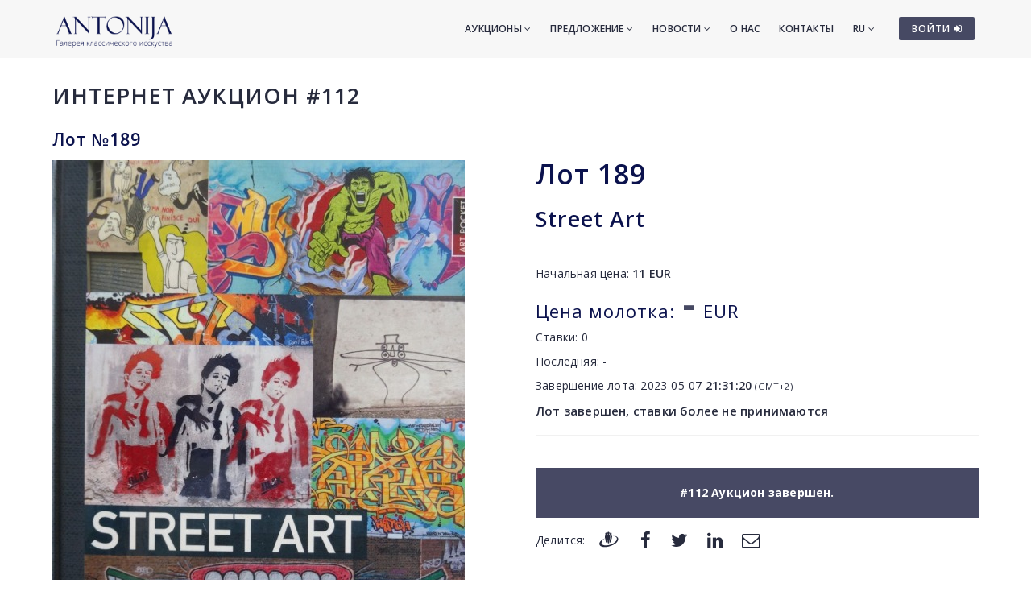

--- FILE ---
content_type: text/html; charset=utf-8
request_url: https://www.antonia.lv/ru/aukcion/112/lot-189-street-art
body_size: 5599
content:
<!DOCTYPE html>
<html>
<head>
    <meta charset="utf-8">
    <title>Лот №189 - Street Art - Аукцион 112 - Галерея классического искусства ANTONIJA</title>
<meta name="description" content="Street Art ">

    <meta name="viewport" content="width=device-width, initial-scale=1.0"> <!-- , maximum-scale=1.0 -->
    <!--[if IE]><meta http-equiv="X-UA-Compatible" content="IE=edge,chrome=1"><![endif]-->

    <!-- Favicon -->
    <link rel="shortcut icon" type="image/x-icon" href="/favicon.ico">
    <link rel="icon" type="image/png" href="/img/favicon.png">
    <link rel="apple-touch-icon" href="/img/favicon.png">

    <!-- CSS -->
    <link href="/css/bootstrap.min.css" rel="stylesheet" type="text/css">
    <link href="/css/a3v3.min.css" rel="stylesheet" type="text/css">
    <link href="/css/style.min.css" rel="stylesheet" type="text/css">
    <link href="/css/liveauction.min.css" rel="stylesheet" type="text/css">
    <link href="/css/font-awesome.min.css" rel="stylesheet" type="text/css">
    <link href="/css/plugin/animate.min.css" rel="stylesheet" type="text/css">

</head>
<body>

    <!-- Site Wraper -->
    <div class="wrapper">

        <!-- Header -->
        <header id="header" class="header header-light">
            <div class="container header-inner">

                <!-- Logo -->
                <div class="logo">
                    <a href="/">
                        <img class="logo-light" src="/img/logo-white-ru.png" alt="Галерея классического искусства ANTONIJA">
                        <img class="logo-dark" src="/img/logo-black-ru.png" alt="Галерея классического искусства ANTONIJA">
                    </a>
                </div>
                <!-- End Logo -->

                <!-- Rightside Icons -->
                <div class="side-menu-btn">
                    <ul>
                        
                        <li>
                            <a href="https://www.antonia.lv/ru/my-account/" title="ВОЙТИ / СОЗДАТЬ АККАУНТ" class="btn btn-md btn-color-a" style="margin-top:21px;padding:6px 9px 6px 16px;font-size:12px;color:#FFF!important">
                                ВОЙТИ <i class="fa fa-sign-in"></i>
                            </a>
                        </li>
                        
                    </ul>
                </div>
                <!-- End Rightside Icons -->

                <!-- Mobile Navbar Icon -->
                <div class="nav-mobile nav-bar-icon">
                    <span></span>
                </div>
                <!-- End Mobile Navbar Icon -->

                <!-- Navbar Navigation -->
                
<div class="nav-menu">
    <ul class="nav-menu-inner">
        <li>
            <a class="menu-has-sub" href="/ru/aukcion/">Аукционы <i class="fa fa-angle-down"></i></a>
            <ul class="sub-dropdown dropdown">
                <li><a href="/ru/aukcion/142/">142. Аукцион</a></li><li><a href="/ru/aukcion/141/">141. Аукцион</a></li><li><a href="/ru/aukcion/140/">140. Аукцион</a></li>
                <li><a href="/ru/aukcion/">Все аукционы</a></li>
                <li><hr class="dark" /></li>
                <li><a href="/ru/rekordi-auctionov/">Рекорды аукционов</a></li>
                <li><hr class="dark" /></li>
                <li><a href="/ru/predlozit-predmet/">Предложить предмет</a></li>
            </ul>
        </li>
        <li>
            <a class="menu-has-sub" href="/ru/predlozenie/">Предложение <i class="fa fa-angle-down"></i></a>
            <ul class="sub-dropdown dropdown">
                <li><a href="/ru/zhivopisj/">Живопись</a></li>
                <li><a href="/ru/grafika/">Графика</a></li>
                <li><a href="/ru/farfor/">Фарфор</a></li>
                <li><a href="/ru/antikvariat/">Антиквариат</a></li>
                <li><a href="/ru/dizain/">Дизайн</a></li>
                <li><a href="/ru/pecatnije/">Печатные</a></li>
                <li><hr class="dark" /></li>
                <li><a href="/ru/katalog-hudoznikov/">Авторы</a></li>
                <li><a href="/ru/temi/">Темы</a></li>
                <li><a href="/ru/idei-dlya-podarkov/">Эксклюзивные подарки</a></li>
                <li><a href="/ru/predmeti-iskustva-do-299-eur/">Предметы иск. 30-300&euro;</a></li>
                <li><hr class="dark" /></li>
                <li><a href="/ru/predlozit-predmet/">Предложить предмет</a></li>
            </ul>
        </li>
        <li>
            <a class="menu-has-sub" href="/ru/novosti/">Новости <i class="fa fa-angle-down"></i></a>
            <ul class="sub-dropdown dropdown">
                <li><a href="/ru/novosti/">Новости</a></li>
                <li><a href="/ru/vystavki/">Выставки</a></li>
                <li><a href="/ru/novosti/dopolnenija/">Дополнения</a></li>
            </ul>
        </li>
        <li><a href="/ru/o-nas/">О нас</a></li>
        <li><a href="/ru/kontakti/">Контакты</a></li>

        <li>
            <a class="menu-has-sub" href="/ru/aukcion/112/lot-189-street-art">RU <i class="fa fa-angle-down"></i></a>
            <ul class="sub-dropdown dropdown dropdown-lngsw">
            <li><a href="/lv/izsole/112/lote-189-street-art" title="Latviski">LV</a></li> <li><a href="/en/auction/112/item-189-street-art" title="English">EN</a></li> 
            </ul>
        </li>
    </ul>
</div>

                <!-- End Navbar Navigation -->

            </div>
        </header>
        <!-- End Header -->

        <!-- CONTENT -->
        
            <div class="clearfix"></div>
            <div class="spacer-90"></div>
            <div class="container">
            <h2 class="uc"><a href="/ru/aukcion/112/">Интернет аукцион #112</a></h2>
<h3>Лот №189</h3>

<div class="live-auction-item-panels row">

    <div class="panel-left col-md-6">
       <div class="data-containers">
           <div class="nullable" id="data-img-cont"><a href="//antonia.lv/images/izsole112/street-art_805_xl.jpg" target="_blank" rel="gl" id="zooma"><img id="primaryImg" src="//antonia.lv/images/izsole112/street-art_805.jpg" alt="Street Art" data-zoom-image="//antonia.lv/images/izsole112/street-art_805_xl.jpg"></a></div>
           <a href="//antonia.lv/images/izsole112/street-art_805_xl.jpg" onclick="return false;"><img src="//antonia.lv/images/izsole112/street-art_805_t.jpg" alt="Street Art" class="micro-img zoomimg-thumb" medium-img="//antonia.lv/images/izsole112/street-art_805.jpg" zoom-image="//antonia.lv/images/izsole112/street-art_805_xl.jpg"></a><a href="//antonia.lv/images/izsole112/street-art_805_xl.jpg" rel="gl"></a> <a href="//antonia.lv/images/izsole112/street-art2_805_xl.jpg" onclick="return false;"><img src="//antonia.lv/images/izsole112/street-art2_805_t.jpg" alt="Street Art" class="micro-img zoomimg-thumb" medium-img="//antonia.lv/images/izsole112/street-art2_805.jpg" zoom-image="//antonia.lv/images/izsole112/street-art2_805_xl.jpg"></a><a href="//antonia.lv/images/izsole112/street-art2_805_xl.jpg" rel="gl"></a> <a href="//antonia.lv/images/izsole112/street-art3_805_xl.jpg" onclick="return false;"><img src="//antonia.lv/images/izsole112/street-art3_805_t.jpg" alt="Street Art" class="micro-img zoomimg-thumb" medium-img="//antonia.lv/images/izsole112/street-art3_805.jpg" zoom-image="//antonia.lv/images/izsole112/street-art3_805_xl.jpg"></a><a href="//antonia.lv/images/izsole112/street-art3_805_xl.jpg" rel="gl"></a> <a href="//antonia.lv/images/izsole112/street-art4_805_xl.jpg" onclick="return false;"><img src="//antonia.lv/images/izsole112/street-art4_805_t.jpg" alt="Street Art" class="micro-img zoomimg-thumb" medium-img="//antonia.lv/images/izsole112/street-art4_805.jpg" zoom-image="//antonia.lv/images/izsole112/street-art4_805_xl.jpg"></a><a href="//antonia.lv/images/izsole112/street-art4_805_xl.jpg" rel="gl"></a> 
       </div>
    </div>

    <div class="panel-right col-md-6 mt-sm-30">
       <div class="data-containers">

            <h1>Лот  <span class="nullable" id="data-lot-nr">189</span></h1>
            <h2 class="nullable" id="data-title">Street Art</h2>
            <div class="nullable" id="data-description"></div>

            <p><br>Начальная цена: <b><span id="data-startprice" class="nullable">11</span> EUR</b></p>
            
                  <h1><small id="txt-current-bid">Цена молотка:</small>
                  <span id="data-current-bid" class="nullable ">-</span> <small>EUR</small>
                  <img id="loading-waiting" src="/images/loading.gif" alt="..."></h1>
                  
                    <div style="margin-bottom:10px;"><input type="button" id="data-bid-button" class="hidden" value="СТАВИТЬ 11 EUR" onclick="location.href='/ru/my-account/';"></div>
                    
                  <p>Ставки: <span id="data-bids" class="nullable">0</span></p>
                  <p>Последняя: <span id="data-last-bid-date" class="nullable">-</span></p>
                  <p>Завершение лота: <span id="data-item-enddate">2023-05-07 <b>21:31:20</b></span> <small>(GMT+2)</small><span id="biddingheat-ico" class="hidden"> <img src="/images/biddingheat.png" style="margin-bottom:-3px" alt="*" title="Last minutes remaining, bidding heat" hspace="2"></span>
                      <span id="endtime-countdown-timer" class="counter auctionTimerEndingSoon hidden">
                          <span class="d_hide  hidden"><span class="d"></span>д</span>
                          <span class="h_hide  hidden"><span class="h"></span>ч</span>
                          <span class="m_hide  hidden"><span class="m"></span>м</span>
                          <span class="s_hide"><span class="s"></span>с</span>
                      </span>
                      
                  </p>
                  
                  <p id="itembidding-ended-msg" class="" style="font-size:15px"><b>Лот завершен, ставки более не принимаются</b></p>

                  <div id="data-eventlog"></div>
                  <div class="onlyonline-auction-msg-box">#112 Аукцион завершен.</div><div class="clearfix"></div><div class="spacer-15"></div>
<div class="row share-this">
 <div class="col-md-12">
  <div class="post-tag pull-left share-icons">
  <p class="inline">Делится:</p>

  <a href="https://www.draugiem.lv/say/ext/add.php?title=%D0%9B%D0%BE%D1%82+%E2%84%96189+-+Street+Art+-+%D0%90%D1%83%D0%BA%D1%86%D0%B8%D0%BE%D0%BD+112+-+%D0%93%D0%B0%D0%BB%D0%B5%D1%80%D0%B5%D1%8F+%D0%BA%D0%BB%D0%B0%D1%81%D1%81%D0%B8%D1%87%D0%B5%D1%81%D0%BA%D0%BE%D0%B3%D0%BE+%D0%B8%D1%81%D0%BA%D1%83%D1%81%D1%81%D1%82%D0%B2%D0%B0+ANTONIJA&amp;link=https%3A%2F%2Fwww.antonia.lv%2Fru%2Faukcion%2F112%2Flot-189-street-art&amp;&titlePrefix=ANTONIJA" target="_blank" title="Draugiem.lv"><img src="/img/draugiem.svg" style="width:1.8em;height:1.8em;margin-top:-3px"></a>
  <a href="https://www.facebook.com/sharer/sharer.php?u=https%3A%2F%2Fwww.antonia.lv%2Fru%2Faukcion%2F112%2Flot-189-street-art" target="_blank" title="Facebook"><i class="fa fa-facebook fa-lg"></i></a>
  <a href="https://twitter.com/intent/tweet?text=%D0%9B%D0%BE%D1%82+%E2%84%96189+-+Street+Art+-+%D0%90%D1%83%D0%BA%D1%86%D0%B8%D0%BE%D0%BD+112+-+%D0%93%D0%B0%D0%BB%D0%B5%D1%80%D0%B5%D1%8F+%D0%BA%D0%BB%D0%B0%D1%81%D1%81%D0%B8%D1%87%D0%B5%D1%81%D0%BA%D0%BE%D0%B3%D0%BE+%D0%B8%D1%81%D0%BA%D1%83%D1%81%D1%81%D1%82%D0%B2%D0%B0+ANTONIJA&amp;url=https%3A%2F%2Fwww.antonia.lv%2Fru%2Faukcion%2F112%2Flot-189-street-art" target="_blank" title="Twitter"><i class="fa fa-twitter fa-lg"></i></a>
  <a href="https://www.linkedin.com/shareArticle?mini=true&amp;url=https%3A%2F%2Fwww.antonia.lv%2Fru%2Faukcion%2F112%2Flot-189-street-art&amp;title=%D0%9B%D0%BE%D1%82+%E2%84%96189+-+Street+Art+-+%D0%90%D1%83%D0%BA%D1%86%D0%B8%D0%BE%D0%BD+112+-+%D0%93%D0%B0%D0%BB%D0%B5%D1%80%D0%B5%D1%8F+%D0%BA%D0%BB%D0%B0%D1%81%D1%81%D0%B8%D1%87%D0%B5%D1%81%D0%BA%D0%BE%D0%B3%D0%BE+%D0%B8%D1%81%D0%BA%D1%83%D1%81%D1%81%D1%82%D0%B2%D0%B0+ANTONIJA&amp;source=antonia.lv" target="_blank" title="LinkedIn"><i class="fa fa-linkedin fa-lg"></i></a>
  <a href="mailto:?subject=%D0%9B%D0%BE%D1%82%20%E2%84%96189%20-%20Street%20Art%20-%20%D0%90%D1%83%D0%BA%D1%86%D0%B8%D0%BE%D0%BD%20112%20-%20%D0%93%D0%B0%D0%BB%D0%B5%D1%80%D0%B5%D1%8F%20%D0%BA%D0%BB%D0%B0%D1%81%D1%81%D0%B8%D1%87%D0%B5%D1%81%D0%BA%D0%BE%D0%B3%D0%BE%20%D0%B8%D1%81%D0%BA%D1%83%D1%81%D1%81%D1%82%D0%B2%D0%B0%20ANTONIJA&amp;body=ANTONIJA%0A%D0%9B%D0%BE%D1%82%20%E2%84%96189%20-%20Street%20Art%20-%20%D0%90%D1%83%D0%BA%D1%86%D0%B8%D0%BE%D0%BD%20112%20-%20%D0%93%D0%B0%D0%BB%D0%B5%D1%80%D0%B5%D1%8F%20%D0%BA%D0%BB%D0%B0%D1%81%D1%81%D0%B8%D1%87%D0%B5%D1%81%D0%BA%D0%BE%D0%B3%D0%BE%20%D0%B8%D1%81%D0%BA%D1%83%D1%81%D1%81%D1%82%D0%B2%D0%B0%20ANTONIJA%0Ahttps%3A%2F%2Fwww.antonia.lv%2Fru%2Faukcion%2F112%2Flot-189-street-art" title="Отправить на э-майл"><i class="fa fa-envelope-o fa-lg"></i></a>
  
  </div>
  <div class="clearfix"></div>
 </div>
</div>

       </div>
    </div>

    <div class="status-overlay hidden"><div class="status-overlay-msg" id="status-overlay-msg"></div></div>
</div>

<div class="clearfix"></div>
<div class="spacer-45"></div>

<hr>
<small class="hint">Предыдущий / следующий лот:</small>

<div class="spacer-15"></div>
<div class="row">
<div class="col-sm-6">

            <a href="/ru/aukcion/112/lot-188-i-blumbergs-scenografii"><span class="maksl-darbs-prev" style="display:inline-block;float:left;">&lsaquo;</span><span class="hidden-xs"><img class="micro-img mr-0" src="//antonia.lv/images/izsole112/i-blumbergs-scenografija_909_t.jpg" alt="И. Блумбергс - Сценографии" style="margin-top:0;"><br>
            188. И. Блумбергс - Сценографии</span>
            </a>
</div>
<div class="col-sm-6 text-right">
<a href="/ru/aukcion/112/lot-190-i-novadniece-metalmaksla-latvijas-arhitektura"><span class="hidden-xs"><img class="micro-img mr-0" src="//antonia.lv/images/izsole112/i-novadniece-metalmaksla-latvijas-arhitektura_875_t.jpg" alt="I. Novadniece - Metālmāksla Latvijas arhitektūrā" style="margin-top:0;"></span><span class="maksl-darbs-next" style="display:inline-block;float:right;">&rsaquo;</span><span class="hidden-xs"><br>
            190. I. Novadniece - Metālmāksla Latvijas arhitektūrā</span></a>
</div>
</div>

<div class="clearfix"></div>
<div class="spacer-60"></div>
<!--<p><a href="/ru/aukcion/112/">&lsaquo; Вернутся</a></p>-->

            </div>
            <div class="clearfix"></div>
            <div class="spacer-30"></div>
            
        <div class="clearfix"></div>
        <!-- END CONTENT -->

        <!-- FOOTER -->
        <footer class="footer pt-80">
            <div class="container">
                <div class="row">
                    <!-- Logo -->
                    <div class="col-md-3 mb-45">
                        <a class="footer-logo" href="/">
                            <img src="/img/logo-black.png" alt="Галерея классического искусства ANTONIJA"></a>
                    </div>
                    <!-- Logo -->

                    <!-- About -->
                    <div class="col-md-9 mb-45">
                        <p class="mb-xs-0">Галерея классического искусства  «Антония» работает с 1991 года. Основное направление галереи ориентированно на популяризование и изучение латышского и иностранного искусства,
                   регулярно устраивая выставки и дополняя постоянную коллекцию галереи. Галерея покупает и продают картины старинных и современных мастеров, а также организует аукционы.</p>
                        <p><a class="btn-link-a" href="/ru/o-nas/">Подробнее о галерее</a></p>
                    </div>
                    <!-- End About -->

                </div>
                <!--Footer Info -->
                <div class="row footer-info mb-60">
                
<div class="col-md-4 col-sm-6 mb-30">
    <ul class="link">
        <li><a href="/ru/">Стартовая</a></li>
        <li><hr /></li>
        <li><a href="/ru/aukcion/">Аукционы</a></li>
        <li><hr /></li>
        <li><a href="/ru/zhivopisj/">Живопись</a></li>
        <li><a href="/ru/grafika/">Графика</a></li>
        <li><a href="/ru/farfor/">Фарфор</a></li>
        <li><a href="/ru/antikvariat/">Антиквариат</a></li>
        <li><a href="/ru/dizain/">Дизайн</a></li>
        <li><a href="/ru/pecatnije/">Печатные</a></li>
        <li><hr /></li>
        <li><a href="/ru/katalog-hudoznikov/">Авторы</a></li>
        <li><a href="/ru/temi/">Темы</a></li>
        <li><a href="/ru/idei-dlya-podarkov/">Эксклюзивные подарки</a></li>
        <li><a href="/ru/predmeti-iskustva-do-299-eur/">Предметы иск. 30-300&euro;</a></li>
        <li><hr /></li>
        <li><a href="/ru/predlozit-predmet/">Предложить предмет</a></li>
    </ul>
</div>
<div class="col-md-4 col-sm-6 mb-60">
    <ul class="link">
        <li><a href="/ru/novosti/">Новости</a></li>
        <li><a href="/ru/vystavki/">Выставки</a></li>
        <li><a href="/ru/novosti/dopolnenija/">Дополнения</a></li>
        <li><hr /></li>
        <li><a href="/ru/o-nas/">О нас</a></li>
        <li><a href="/ru/nasi-druzyja/">Наши друзья</a></li>
        <li><a href="/ru/kontakti/">Контакты</a></li>
        <li><hr /></li>  
        <li><a href="https://www.antonia.lv/ru/my-account/">Войти</a></li>
        <li><a href="https://www.antonia.lv/ru/my-account/create-account/">Регистрироватся</a></li>
        <li><a href="https://www.antonia.lv/ru/my-account/retrieve-password/">Забыли пароль?</a></li>
        
    </ul>
</div>

                    <div class="col-md-4 col-sm-12">
                        <h4>Контактная информация</h4>
                        <p><b>Галерея классического искусства "Antonija"</b><br>SIA "Klasiskās Mākslas Galerija"</p>
<p><a href="https://goo.gl/maps/hsixYBwv7tw" target="_blank">Улица Бривибас 142, Рига<br>LV-1012, Латвия</a></p>
<ul class="link-small">
    <li><p class="pt-5"></p></li>
    <li><a href="mailto:galerija@antonia.lv"><i class="fa fa-envelope-o left"></i>galerija@antonia.lv</a></li>
    <li><a href="mailto:gallery.antonia@gmail.com"><i class="fa fa-envelope-o left"></i>gallery.antonia@gmail.com</a></li>
    <li><p class="pt-5"></p></li>
    <li><a href="tel:+37167338927"><i class="fa fa-phone left"></i>+371 67338927</a></li>
    <li><a href="tel:+37129210081"><i class="fa fa-phone left"></i>+371 29210081</a></li>
</ul>
<br>
<h6>Время работы:</h6>
<ul class="link-small">
    <li>Понедельник - пятница: 10:00 - 18:00</li>
    <li>Суббота: 11:00 - 16:00</li>
    <li>Воскресение: закрыто</li>
</ul>
<div class="clearfix mb-30"></div>
<ul class="social">
    <li><a target="_blank" title="Antonija @ Twitter" href="https://www.twitter.com/"><i class="fa fa-twitter"></i></a></li>
    <li><a target="_blank" title="Antonija @ Instagram" href="https://instagram.com/"><i class="fa fa-instagram"></i></a></li>
    <li><a target="_blank" title="Antonija @ Facebook" href="https://www.facebook.com/"><i class="fa fa-facebook"></i></a></li>
    <li><a target="_blank" title="Antonija @ Google+" href="https://plus.google.com/"><i class="fa fa-google-plus"></i></a></li>
    <li><a target="_blank" title="Antonija @ Draugiem.lv" href="https://www.draugiem.lv/"><img src="/img/draugiem.svg" class="ftr-draugiem-svg"></a></li>
</ul>
<br>
<p><a href="https://www.antonia.lv/card/"><img src="/images/visacard.jpg" border="0" alt="VISA"> <img src="/images/mastercard.jpg" alt="MASTERCARD"></a> &nbsp;&nbsp;&nbsp; <a href="#" title="We accept PayPal payments"><img src="/images/paypal.png" alt="PayPal"></a></p>
                    </div>
                </div>

                <!-- End Footer Info -->
            </div>

            <hr />

            <!-- Copyright -->
            <section class="copyright ptb-30">
                <div class="container">
                    <p><img class="ftr-counter-img" src="/count/index.php?x=1768364970" alt="Counter"></p>
                    <p>&copy; Галерея классического искусства ANTONIJA</p>
                </div>
            </section>
            <!-- End Copyright -->

        </footer>
        <!-- END FOOTER -->

        <!-- Scroll Top -->
        <a class="scroll-top">
            <i class="fa fa-angle-up"></i>
        </a>
        <!-- End Scroll Top -->

    </div>
    <!-- Site Wraper End -->

    <!-- JS -->
    <script src="/js/jquery-1.11.2.min.js" type="text/javascript"></script>
    <script src="/js/js.cookie.js" type="text/javascript"></script>
    <script src="/js/common.js" type="text/javascript"></script>
    <script src="/js/plugin/jquery.easing.js" type="text/javascript"></script>
    <script src="/js/bootstrap.min.js" type="text/javascript"></script>
    <script src="/js/plugin/jquery.flexslider.js" type="text/javascript"></script>
    <script src="/js/plugin/jquery.fitvids.js" type="text/javascript"></script>
    <script src="/js/plugin/jquery.viewportchecker.js" type="text/javascript"></script>
    <script src="/js/plugin/jquery.stellar.min.js" type="text/javascript"></script>
    <script src="/js/plugin/wow.min.js" type="text/javascript"></script>
    <script src="/js/plugin/jquery.colorbox-min.js" type="text/javascript"></script>
    <script src="/js/plugin/owl.carousel.min.js" type="text/javascript"></script>
    <script src="/js/plugin/isotope.pkgd.min.js" type="text/javascript"></script>
    <script src="/js/plugin/masonry.pkgd.min.js" type="text/javascript"></script>
    <script src="/js/plugin/imagesloaded.pkgd.min.js" type="text/javascript"></script>
    <script src="/js/plugin/sidebar-menu.js" type="text/javascript"></script>
    <script src="/js/plugin/jquery.fs.tipper.min.js" type="text/javascript"></script>
    <script src="/js/plugin/mediaelement-and-player.min.js"></script>
    <script src="/js/theme.min.js" type="text/javascript"></script>
    <script src="/js/navigation.min.js" type="text/javascript"></script>

              <script type="text/javascript">
              $(document).ready(function(){

                var zoomImageAnchor = $("#zooma");
                var zoomImage = $("#primaryImg");

                $(".zoomimg-thumb").on("click", function(){
                    zoomImageAnchor.attr("href", $(this).attr("zoom-image"));
                    zoomImage.attr("src", $(this).attr("medium-img"));
                    zoomImage.attr("data-zoom-image", $(this).attr("zoom-image"));
                });

              });
              </script>
              
<script type="text/javascript">
var gaJsHost = (("https:" == document.location.protocol) ? "https://ssl." : "http://www.");
document.write(unescape("%3Cscript src='" + gaJsHost + "google-analytics.com/ga.js' type='text/javascript'%3E%3C/script%3E"));
</script>
<script type="text/javascript">
try {
var pageTracker = _gat._getTracker("UA-3396829-17");
pageTracker._trackPageview();
} catch(err) {}</script>

<p id="is-small-screen"></p>
</body>
</html>